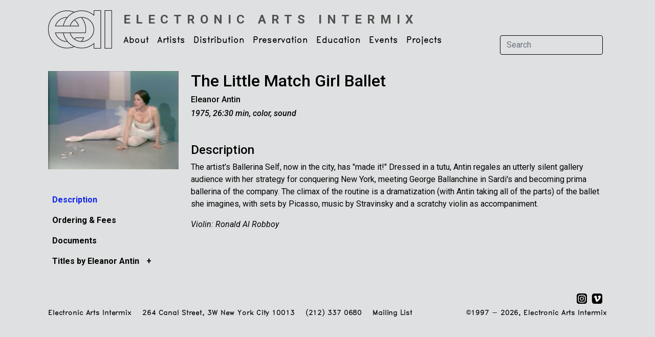

--- FILE ---
content_type: text/html; charset=UTF-8
request_url: https://www.eai.org/titles/the-little-match-girl-ballet
body_size: 5949
content:
<!doctype html>
<html lang="en">

<head>
  <!-- Required meta tags -->
  <meta charset="utf-8">
  <meta name="viewport" content="width=device-width, initial-scale=1">

  <!-- Bootstrap CSS -->
  <link href="https://cdn.jsdelivr.net/npm/bootstrap@5.1.3/dist/css/bootstrap.min.css" rel="stylesheet" integrity="sha384-1BmE4kWBq78iYhFldvKuhfTAU6auU8tT94WrHftjDbrCEXSU1oBoqyl2QvZ6jIW3" crossorigin="anonymous">

  <base href="https://www.eai.org" />
  <title>Electronic Arts Intermix: The Little Match Girl Ballet, Eleanor Antin</title>
      <meta name="description" content="The artist&#039;s Ballerina Self, now in the city, has &quot;made it!&quot; Dressed in a tutu, Antin regales an utterly silent gallery audience with her strategy for conquering New York, meeting George Ballanchine in Sardi&#039;s and becoming prima ballerina of the company. The climax of the routine is a dramatization (with Antin taking all of the parts) of the ballet she imagines, with sets by Picasso, music by Stravinsky and a scratchy violin as accompaniment." />      <meta name="keywords" content="Eleanor Antin The Little Match Girl Ballet" />
  <link rel="shortcut icon" href="favicon.ico" type="image/x-icon" />

  <script type="text/javascript" src="/js/jquery-1.4.3.min.js"></script>
  <link rel="stylesheet" type="text/css" href="css/eai5.css" />
  <link rel="stylesheet" type="text/css" href="css/menus3.css" />

  <!-- Google tag (gtag.js) -->
<script async src="https://www.googletagmanager.com/gtag/js?id=G-M6EF0KNMMS"></script>
<script>
  window.dataLayer = window.dataLayer || [];
  function gtag(){dataLayer.push(arguments);}
  gtag('js', new Date());
  gtag('config', 'G-M6EF0KNMMS',
    { 
      //'debug_mode':true,
      //'user_id': '0',
      'dimension2': '0',      
          }
  );
</script>
    
  <link rel="stylesheet" href="https://cdn.jsdelivr.net/npm/bootstrap-icons@1.8.1/font/bootstrap-icons.css">
  <link rel="stylesheet" href="//code.jquery.com/ui/1.8.24/themes/base/jquery-ui.css">
  
  <script src="//code.jquery.com/jquery-1.8.2.js"></script>
  <script src="//code.jquery.com/ui/1.8.24/jquery-ui.js"></script>
  <script src="https://unpkg.com/infinite-scroll@4/dist/infinite-scroll.pkgd.min.js"></script>

  <link rel="preconnect" href="https://fonts.googleapis.com">
  <link rel="preconnect" href="https://fonts.gstatic.com" crossorigin>
  <link href="https://fonts.googleapis.com/css2?family=Roboto:ital,wght@0,300;0,400;0,500;0,700;1,300;1,400;1,500;1,700&display=swap" rel="stylesheet">  

    
</head>

<body>

  <div class="container">

    
<nav class="navbar navbar-expand-lg navbar-light">
    <div class="container-fluid">
        <div class="row">
            <div class="col-6 col-md-12 pe-0 pe-md-3" >
                <a class="navbar-brand me-0 me-lg-2" href="/">
                    <img src="images/logo2.png" alt="Electronic Arts Intermix Logo" width="127" height="75" />         
                </a>
            </div>
            <div class="d-block d-md-none col-6 ps-0 ps-s-0">
                <div class="d-lg-none d-inline ">                    
                    <strong class="h6 text-uppercase nav-sub-title">
                        <a href="/">
                        Electronic<br>Arts<br>Intermix                    </a></strong>
                </div>
            </div>
        </div>
        <button class="navbar-toggler" type="button" data-bs-toggle="collapse" data-bs-target="#navbarSupportedContent" aria-controls="navbarSupportedContent" aria-expanded="false" aria-label="Toggle navigation">
            <span class="navbar-toggler-icon"></span>
        </button>
        <div class="collapse navbar-collapse flex-wrap" id="navbarSupportedContent">
            <div class="d-none d-lg-block ms-2 mt-0 mb-0 pt-3" style="width:100%">			
                <a class="h4 text-uppercase nav-sub-title" href="/">
                    <strong>Electronic Arts Intermix</strong>
                </a>						
            </div>


            <ul class="navbar-nav me-auto mb-2 mb-lg-0">
                                                            <li class="nav-item dropdown">
                            <a class="nav-link dropdown-toggle pt-0" href="about-eai-faq" id="navbarDropdown" role="button" data-bs-toggle="dropdown" aria-expanded="false">
                                About                            </a>

                                                            <ul class="dropdown-menu" aria-labelledby="navbarDropdown">
                                                                                                                        <li>
                                                                                                    <a class="dropdown-item" href="/webpages/27">Mission & Activities</a>
                                                                                            </li>
                                                                                                                        <li>
                                                                                                    <a class="dropdown-item" href="/webpages/28">History</a>
                                                                                            </li>
                                                                                                                        <li>
                                                                                                    <a class="dropdown-item" href="contact-faq">Contact</a>
                                                                                            </li>
                                                                                                                        <li>
                                                                                                    <a class="dropdown-item" href="/webpages/31">Board & Funders</a>
                                                                                            </li>
                                                                                                                        <li>
                                                                                                    <a class="dropdown-item" href="opportunities">Opportunities</a>
                                                                                            </li>
                                                                                                                                                                                                                                                                                        <li>
                                                                                                    <a class="dropdown-item" href="/webpages/72">About eai.org</a>
                                                                                            </li>
                                                                                                                                                    </ul>
                                                    </li>
                                                                                <li class="nav-item dropdown">
                            <a class="nav-link dropdown-toggle pt-0" href="artists" id="navbarDropdown" role="button" data-bs-toggle="dropdown" aria-expanded="false">
                                Artists                            </a>

                                                            <ul class="dropdown-menu" aria-labelledby="navbarDropdown">
                                                                                                                                                                <li>
                                                                                                    <a class="dropdown-item" href="artists-main">Artist Catalogue</a>
                                                                                            </li>
                                                                                                                                                                                                        <li>
                                                                                                    <a class="dropdown-item" href="title-search">Title Search</a>
                                                                                            </li>
                                                                                                                        <li>
                                                                                                    <a class="dropdown-item" href="new-artists">New Artists</a>
                                                                                            </li>
                                                                                                                                                                <li>
                                                                                                    <a class="dropdown-item" href="themes">Themes, Special Collections & Series</a>
                                                                                            </li>
                                                                                                                                                    </ul>
                                                    </li>
                                                                                <li class="nav-item dropdown">
                            <a class="nav-link dropdown-toggle pt-0" href="services-faq" id="navbarDropdown" role="button" data-bs-toggle="dropdown" aria-expanded="false">
                                Distribution                            </a>

                                                            <ul class="dropdown-menu" aria-labelledby="navbarDropdown">
                                                                                                                        <li>
                                                                                                    <a class="dropdown-item" href="overview">Overview</a>
                                                                                            </li>
                                                                                                                                                                <li>
                                                                                                    <a class="dropdown-item" href="ordering-info">Ordering Information</a>
                                                                                            </li>
                                                                                                                                                                                                        <li>
                                                                                                    <a class="dropdown-item" href="policies-faq">Policies</a>
                                                                                            </li>
                                                                                                                                                                <li>
                                                                                                    <a class="dropdown-item" href="image-and-clip-requests">Image & Clip Requests</a>
                                                                                            </li>
                                                                                                                                                                                            </ul>
                                                    </li>
                                                                                <li class="nav-item dropdown">
                            <a class="nav-link dropdown-toggle pt-0" href="preservation" id="navbarDropdown" role="button" data-bs-toggle="dropdown" aria-expanded="false">
                                Preservation                            </a>

                                                            <ul class="dropdown-menu" aria-labelledby="navbarDropdown">
                                                                                                                        <li>
                                                                                                    <a class="dropdown-item" href="/webpages/41">Introduction</a>
                                                                                            </li>
                                                                                                                                                                <li>
                                                                                                    <a class="dropdown-item" href="/webpages/45">Technical Facility</a>
                                                                                            </li>
                                                                                                                        <li>
                                                                                                    <a class="dropdown-item" href="/webpages/79">High-Definition Video Guide</a>
                                                                                            </li>
                                                                                                            </ul>
                                                    </li>
                                                                                <li class="nav-item dropdown">
                            <a class="nav-link dropdown-toggle pt-0" href="education" id="navbarDropdown" role="button" data-bs-toggle="dropdown" aria-expanded="false">
                                Education                            </a>

                                                            <ul class="dropdown-menu" aria-labelledby="navbarDropdown">
                                                                                                                        <li>
                                                                                                    <a class="dropdown-item" href="ess">Educational Streaming Service</a>
                                                                                            </li>
                                                                                                                                                    </ul>
                                                    </li>
                                                                                <li class="nav-item dropdown">
                            <a class="nav-link dropdown-toggle pt-0" href="current-programs" id="navbarDropdown" role="button" data-bs-toggle="dropdown" aria-expanded="false">
                                Events                            </a>

                                                            <ul class="dropdown-menu" aria-labelledby="navbarDropdown">
                                                                                                                                                                                                        <li>
                                                                                                    <a class="dropdown-item" href="current-programs">Current & Upcoming Events</a>
                                                                                            </li>
                                                                                                                        <li>
                                                                                                    <a class="dropdown-item" href="past-programs">Past Events</a>
                                                                                            </li>
                                                                                                            </ul>
                                                    </li>
                                                                                <li class="nav-item dropdown">
                            <a class="nav-link dropdown-toggle pt-0" href="projects" id="navbarDropdown" role="button" data-bs-toggle="dropdown" aria-expanded="false">
                                Projects                            </a>

                                                            <ul class="dropdown-menu" aria-labelledby="navbarDropdown">
                                                                                                                        <li>
                                                                                                    <a class="dropdown-item" href="opencircuits">Open Circuits Revisited</a>
                                                                                            </li>
                                                                                                                        <li>
                                                                                                    <a class="dropdown-item" href="/webpages/1321">The New Television: Video After Television</a>
                                                                                            </li>
                                                                                                                                                                <li>
                                                                                                    <a class="dropdown-item" href="/webpages/21">A Kinetic History</a>
                                                                                            </li>
                                                                                                                                                                <li>
                                                                                                    <a class="dropdown-item" href="prepackaged">Published Items</a>
                                                                                            </li>
                                                                                                                                                                                                        <li>
                                                                                                    <a class="dropdown-item" href="/webpages/22">Resource Guide</a>
                                                                                            </li>
                                                                    </ul>
                                                    </li>
                                                                                                                                                
                
            </ul>

            <!-- <ul class="d-flex d-lg-none list-group list-group-horizontal me-1">
                    <li class="list-group-item border-0 px-1 bg-transparent"><a href="https://www.instagram.com/electronicartsintermix/" target="_new"><img src="images/social/social-instagram.svg" alt="Twitter" width="22" height="22"/></a></li>
                    <li class="list-group-item border-0 px-1 bg-transparent"><a href="https://vimeo.com/electronicartsintermix" target="_new"><img src="images/social/social-vimeo.svg" alt="Twitter" width="22" height="22"/></a></li>
                    <li class="list-group-item border-0 px-1 bg-transparent"><a href="http://twitter.com/eai_org" target="_new"><img src="images/social/social-twitter.svg" alt="Twitter" width="22" height="22"/></a></li>
                    <li class="list-group-item border-0 px-1 bg-transparent"><a href="http://www.facebook.com/pages/Electronic-Arts-Intermix-EAI/69797591849?ref=nf"><img src="images/social/social-facebook.svg" alt="Facebook" width="22" height="22" /></a></li>
            </ul> -->

            <form class="d-flex mt-3" name="search" id="search" method="post" action="search-results">
                <input class="form-control me-2 bg-color search-input" type="search" placeholder="Search" aria-label="Search" name="searchInput">
                <button class="btn btn-outline-dark d-lg-none" type="submit">Search</button>
            </form>

        </div>
    </div>
</nav>
    <div class="container mt-4">
            <div class="row">
	<div class="col-12 col-lg-3">

		    <img id="main-image-left-nav"  class="w-100"  src="/user_files/images/title/_xl/antin_match_xl.jpg" alt="The Little Match Girl Ballet" title="" onerror="this.src='/images/missing_image.png'" />
</a>

		
			<div class="row  my-3">
																																											</div>			

		
		
		<script type="text/javascript">
	
			$(document).ready(function() {
				
				//$('.menuText.active').parents('.eaiSubNav ul').css('display','block');

				$('.eaiSubNav li a').click(function() {
					window.location = $(this).attr("href");
					return false;
				});
				
				// $('.eaiSubNav li div.menuText').click(function() {
				// 	if ($(this).find('a').attr('href')!=undefined) {
				// 		//alert($(this).find('a').attr('href'));
				// 		location.href=$(this).find('a').attr('href');	
				// 		return false;
				// 	}
				// 	else {
				// 		return true;
				// 	}
				// });
				
				$('.eaiSubNav li').click(function() {
					$(this).find('> ul').toggle('fast');
					var text = $(this).find('> div .menuOpener').text();
					if (text=='+')
						$(this).find('> div .menuOpener').text('-');
					else
						$(this).find('> div .menuOpener').text('+');
						
					return false;
				});
							
				$(".eaiSubNav div.menuText, .eaiSubNav .menuOpener,  .eaiSubNav div.menuLabel").hover(
						  function () {
						    $(this).addClass("eaiSubNavHover");
						  },
						  function () {
						    $(this).removeClass("eaiSubNavHover");
						  }
				);
			});
			
		</script>	

<div class="dropdown d-block d-lg-none ms-0 ps-0 mb-3 ">

	<div class="row">
		<div class="col-8">
			<h5 class="mt-2"><strong><a href="/titles/the-little-match-girl-ballet">The Little Match Girl Ballet</a></strong></h5>
			<h6>
				<!-- <a href="#"><c:out value="${title.artistsString}"/></a> -->
				
			<a href="/artists/eleanor-antin/titles">Eleanor Antin</a>&nbsp;
				</h6>
			<h6><em>1975, 26:30 min, color, sound</em></h6>
		</div>
		<div class="col-4">
			<div class="dropdown ">

				<button class="btn dropdown-toggle" type="button" id="dropdownMenuButton1" data-bs-toggle="dropdown" aria-expanded="false">
					More Info
				</button>

				<div class="eaiSubNav dropdown-menu border"  style="min-width:20rem;" aria-labelledby="dropdownMenuButton1">		
					
<ul>
    
        <!-- DESCRIPTION -->
        <li>
            <div class="menuContainer">
                <div class="menuText active"><a href="/titles/the-little-match-girl-ballet">Description</a></div>
            </div>								
        </li>


                
                            
    
    <!-- ORDERING & FEES -->
                <li>
                <div class="menuContainer">
                    <div class="menuText">
                        <!-- <a href="/titles/the-little-match-girl-ballet/ordering-fees#terms">Ordering &amp; Fees </a> -->
                        <a href="/titles/the-little-match-girl-ballet/ordering-fees">Ordering &amp; Fees </a>
                        </div>
                </div>
            </li>
        
    <!-- EXHIBITION & DISTRIBUTION CONDITION -->
    
    
        
            
    <!-- VIDEO LOW REZ EXCERPT -->
    				


    <!-- VIDEO INTRO -->
    		
    
    

    <!-- VIDEO LOW REZ FULL -->
                    
    <!-- TRANSCRIPT -->
                
                                    
    <!-- SUPPORTING DOCUMENTS W/CATEGORIES -->				
    
                    <li>
                <div class="menuContainer">
                    <div class="menuText">
                        <a href="/titles/the-little-match-girl-ballet/supportdocs/35">
                            Documents                        </a>
                    </div>
                </div>
            </li>
              


                
                            
    <!-- WEB PAGES -->				
    
    <!-- MULTIPLE ARTISTS -->
        
            
    <!-- WITH OR ABOUT ARTISTS -->
                
    
         <!-- TITLES BY ARTIST -->
                    <li>						
                <div class="menuContainer">
                    <!-- <div class="menuOpener">+</div> -->
                    <div class="menuLabel">Titles by Eleanor Antin&nbsp;<span class="menuOpener">+</span></div>
                </div>												
                <ul>
                                        <li>
                        <div class="menuContainer">
                            <div class="menuText">
                                                                    <a href="/titles/caught-in-the-act">
                                                                													
                                Caught in the Act                                                                    </a>
                                                            </div>
                        </div>								
                    </li>
                                        <li>
                        <div class="menuContainer">
                            <div class="menuText">
                                                                    <a href="/titles/classical-frieze">
                                                                													
                                Classical Frieze                                                                    </a>
                                                            </div>
                        </div>								
                    </li>
                                        <li>
                        <div class="menuContainer">
                            <div class="menuText">
                                                                    <a href="/titles/fragments-of-a-revolution">
                                                                													
                                Fragments of a Revolution                                                                    </a>
                                                            </div>
                        </div>								
                    </li>
                                        <li>
                        <div class="menuContainer">
                            <div class="menuText">
                                                                    <a href="/titles/from-the-archives-of-modern-art">
                                                                													
                                From the Archives of Modern Art                                                                    </a>
                                                            </div>
                        </div>								
                    </li>
                                        <li>
                        <div class="menuContainer">
                            <div class="menuText">
                                                                    <a href="/titles/representational-painting">
                                                                													
                                Representational Painting                                                                    </a>
                                                            </div>
                        </div>								
                    </li>
                                        <li>
                        <div class="menuContainer">
                            <div class="menuText">
                                                                    <a href="/titles/the-adventures-of-a-nurse-parts-i-and-ii">
                                                                													
                                The Adventures of a Nurse (Parts I and II)                                                                    </a>
                                                            </div>
                        </div>								
                    </li>
                                        <li>
                        <div class="menuContainer">
                            <div class="menuText">
                                                                    <a href="/titles/the-angel-of-mercy">
                                                                													
                                The Angel of Mercy                                                                    </a>
                                                            </div>
                        </div>								
                    </li>
                                        <li>
                        <div class="menuContainer">
                            <div class="menuText">
                                                                    <a href="/titles/the-ballerina-and-the-bum">
                                                                													
                                The Ballerina and the Bum                                                                    </a>
                                                            </div>
                        </div>								
                    </li>
                                        <li>
                        <div class="menuContainer">
                            <div class="menuText">
                                                                    <a href="/titles/the-king">
                                                                													
                                The King                                                                    </a>
                                                            </div>
                        </div>								
                    </li>
                                        <li>
                        <div class="menuContainer">
                            <div class="menuText">
                                                                													
                                The Little Match Girl Ballet                                                            </div>
                        </div>								
                    </li>
                                        <li>
                        <div class="menuContainer">
                            <div class="menuText">
                                                                    <a href="/titles/the-nurse-and-the-hijackers">
                                                                													
                                The Nurse and the Hijackers                                                                    </a>
                                                            </div>
                        </div>								
                    </li>
                    						
                </ul>		
            </li>

         <!-- TITLES WITH OR ABOUT ARTIST -->
         				
        					
                
    <!--  PUBLIC PROGRAMS -->				
    					
</ul>					</div>
			</div>
		</div>
	</div>

</div>

<div class="dropdown d-none d-lg-block mt-1 mb-3 ">
	<!-- <h2><a href="/titles/the-little-match-girl-ballet">The Little Match Girl Ballet</a></h2>
    <h6>
        
			<a href="/artists/eleanor-antin/titles">Eleanor Antin</a>&nbsp;
	    </h6>
    <h6><em>1975, 26:30 min, color, sound</em></h6> -->

	<div class="eaiSubNav mt-4">
		
<ul>
    
        <!-- DESCRIPTION -->
        <li>
            <div class="menuContainer">
                <div class="menuText active"><a href="/titles/the-little-match-girl-ballet">Description</a></div>
            </div>								
        </li>


                
                            
    
    <!-- ORDERING & FEES -->
                <li>
                <div class="menuContainer">
                    <div class="menuText">
                        <!-- <a href="/titles/the-little-match-girl-ballet/ordering-fees#terms">Ordering &amp; Fees </a> -->
                        <a href="/titles/the-little-match-girl-ballet/ordering-fees">Ordering &amp; Fees </a>
                        </div>
                </div>
            </li>
        
    <!-- EXHIBITION & DISTRIBUTION CONDITION -->
    
    
        
            
    <!-- VIDEO LOW REZ EXCERPT -->
    				


    <!-- VIDEO INTRO -->
    		
    
    

    <!-- VIDEO LOW REZ FULL -->
                    
    <!-- TRANSCRIPT -->
                
                                    
    <!-- SUPPORTING DOCUMENTS W/CATEGORIES -->				
    
                    <li>
                <div class="menuContainer">
                    <div class="menuText">
                        <a href="/titles/the-little-match-girl-ballet/supportdocs/35">
                            Documents                        </a>
                    </div>
                </div>
            </li>
              


                
                            
    <!-- WEB PAGES -->				
    
    <!-- MULTIPLE ARTISTS -->
        
            
    <!-- WITH OR ABOUT ARTISTS -->
                
    
         <!-- TITLES BY ARTIST -->
                    <li>						
                <div class="menuContainer">
                    <!-- <div class="menuOpener">+</div> -->
                    <div class="menuLabel">Titles by Eleanor Antin&nbsp;<span class="menuOpener">+</span></div>
                </div>												
                <ul>
                                        <li>
                        <div class="menuContainer">
                            <div class="menuText">
                                                                    <a href="/titles/caught-in-the-act">
                                                                													
                                Caught in the Act                                                                    </a>
                                                            </div>
                        </div>								
                    </li>
                                        <li>
                        <div class="menuContainer">
                            <div class="menuText">
                                                                    <a href="/titles/classical-frieze">
                                                                													
                                Classical Frieze                                                                    </a>
                                                            </div>
                        </div>								
                    </li>
                                        <li>
                        <div class="menuContainer">
                            <div class="menuText">
                                                                    <a href="/titles/fragments-of-a-revolution">
                                                                													
                                Fragments of a Revolution                                                                    </a>
                                                            </div>
                        </div>								
                    </li>
                                        <li>
                        <div class="menuContainer">
                            <div class="menuText">
                                                                    <a href="/titles/from-the-archives-of-modern-art">
                                                                													
                                From the Archives of Modern Art                                                                    </a>
                                                            </div>
                        </div>								
                    </li>
                                        <li>
                        <div class="menuContainer">
                            <div class="menuText">
                                                                    <a href="/titles/representational-painting">
                                                                													
                                Representational Painting                                                                    </a>
                                                            </div>
                        </div>								
                    </li>
                                        <li>
                        <div class="menuContainer">
                            <div class="menuText">
                                                                    <a href="/titles/the-adventures-of-a-nurse-parts-i-and-ii">
                                                                													
                                The Adventures of a Nurse (Parts I and II)                                                                    </a>
                                                            </div>
                        </div>								
                    </li>
                                        <li>
                        <div class="menuContainer">
                            <div class="menuText">
                                                                    <a href="/titles/the-angel-of-mercy">
                                                                													
                                The Angel of Mercy                                                                    </a>
                                                            </div>
                        </div>								
                    </li>
                                        <li>
                        <div class="menuContainer">
                            <div class="menuText">
                                                                    <a href="/titles/the-ballerina-and-the-bum">
                                                                													
                                The Ballerina and the Bum                                                                    </a>
                                                            </div>
                        </div>								
                    </li>
                                        <li>
                        <div class="menuContainer">
                            <div class="menuText">
                                                                    <a href="/titles/the-king">
                                                                													
                                The King                                                                    </a>
                                                            </div>
                        </div>								
                    </li>
                                        <li>
                        <div class="menuContainer">
                            <div class="menuText">
                                                                													
                                The Little Match Girl Ballet                                                            </div>
                        </div>								
                    </li>
                                        <li>
                        <div class="menuContainer">
                            <div class="menuText">
                                                                    <a href="/titles/the-nurse-and-the-hijackers">
                                                                													
                                The Nurse and the Hijackers                                                                    </a>
                                                            </div>
                        </div>								
                    </li>
                    						
                </ul>		
            </li>

         <!-- TITLES WITH OR ABOUT ARTIST -->
         				
        					
                
    <!--  PUBLIC PROGRAMS -->				
    					
</ul>		</div>
</div>		</div>


	<div class="col-12 col-lg-9">


		<div class="d-none d-lg-block mb-4">
			<h2><a href="/titles/the-little-match-girl-ballet">The Little Match Girl Ballet</a></h2>
						<h6>
			<a href="/artists/eleanor-antin/titles">Eleanor Antin</a>&nbsp;
	</h6>
			<h6><em>1975, 26:30 min, color, sound</em></h6>
		</div>


		
	<h4 class="mt-5">Description</h4>
	<div>
		<p>The artist's Ballerina Self, now in the city, has "made it!" Dressed in a tutu, Antin regales an utterly silent gallery audience with her strategy for conquering New York, meeting George Ballanchine in Sardi's and becoming prima ballerina of the company. The climax of the routine is a dramatization (with Antin taking all of the parts) of the ballet she imagines, with sets by Picasso, music by Stravinsky and a scratchy violin as accompaniment.</p>
	</div>
	<p><i>Violin: Ronald Al Robboy</i></p>
				

		

			</div>
</div>    </div>

    <div class="container footer mt-4">
    <div class="row my-2">
        <div class="col-12 text-end">
                <ul class="list-group list-group-horizontal justify-content-end float-end me-1">
                    <li class="list-group-item border-0 px-1 py-0 bg-transparent"><a href="https://www.instagram.com/electronicartsintermix/" target="_new"><img src="images/social/social-instagram.svg" alt="Twitter" width="22" height="22"/></a></li>
                    <li class="list-group-item border-0 px-1 py-0 bg-transparent"><a href="https://vimeo.com/electronicartsintermix" target="_new"><img src="images/social/social-vimeo.svg" alt="Twitter" width="22" height="22"/></a></li>
                    <!-- <li class="list-group-item border-0 px-1 py-0 bg-transparent"><a href="http://twitter.com/eai_org" target="_new"><img class="rounded" src="images/social/social-twitter.png" alt="Twitter" width="21" height="21"/></a></li> -->
                    <!-- <li class="list-group-item border-0 px-1 py-0 bg-transparent"><a href="http://www.facebook.com/pages/Electronic-Arts-Intermix-EAI/69797591849?ref=nf"><img src="images/social/social-facebook.svg" alt="Facebook" width="22" height="22" /></a></li> -->
                </ul>
        </div>
    </div>
    <div class="row my-2">
        <div class="col-12 col-md-8 copyright alt-font">
            
            <span class="d-block d-xl-inline text-end text-md-start">Electronic Arts Intermix</span>
            <span class="ps-xl-3 d-block d-xl-inline  text-end text-md-start">264 Canal Street, 3W  New York City  10013</span>
            <span class="ps-xl-3 d-block d-xl-inline  text-end text-md-start">(212) 337 0680</span>
            <a class="ps-xl-3 d-block d-xl-inline  text-end text-md-start" href="/cart-email-sign-up">Mailing List</a>
        </div>


        <div class="col-12 col-md-4 text-end ">
            <div class="copyright alt-font">

                                
                <!-- ${pageContext.request.userPrincipal.name} -->
                &copy;1997 - 2026, Electronic Arts Intermix
            </div>
        </div>
    </div>
</div>
  </div>

  
  <script src="https://cdn.jsdelivr.net/npm/bootstrap@5.1.3/dist/js/bootstrap.bundle.min.js" integrity="sha384-ka7Sk0Gln4gmtz2MlQnikT1wXgYsOg+OMhuP+IlRH9sENBO0LRn5q+8nbTov4+1p" crossorigin="anonymous"></script>
  <!-- <script>(function(d){var s = d.createElement("script");s.setAttribute("data-account", "peR8gWtURf");s.setAttribute("src", "https://cdn.userway.org/widget.js");(d.body || d.head).appendChild(s);})(document)</script><noscript>Please ensure Javascript is enabled for purposes of <a href="https://userway.org">website accessibility</a></noscript>     -->
</body>

</html>